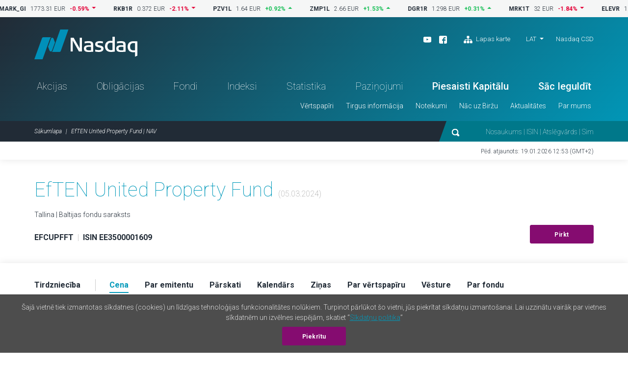

--- FILE ---
content_type: text/html; charset=UTF-8
request_url: https://nasdaqbaltic.com/statistics/lv/instrument/EE3500001609/price?date=2024-03-05
body_size: 8461
content:

<!DOCTYPE html>
<!--[if IE 8 ]><html class="no-js oldie ie8"> <![endif]-->
<!--[if IE 9 ]><html class="no-js oldie ie9"> <![endif]-->
<!--[if (gte IE 9)|!(IE)]><!--><html class="no-js" lang="lv"> <!--<![endif]-->
<head>
	<meta charset="utf-8" />
	<title>EfTEN United Property Fund | NAV &mdash; Nasdaq Baltija</title>
	<meta name="viewport" content="width=device-width, initial-scale=1, maximum-scale=1">
	<meta name="google-site-verification" content="TV6j5F64voeHAE_t_Ub3jmfD2PYnWE4Y3v8zSDO5XOg" />
	<meta name="twitter:image" content="https://nasdaqbaltic.com/static2/ico/mstile-150x150.png" />
	<meta property="og:image" content="https://nasdaqbaltic.com/static2/ico/og_image_social.png">

	<link rel="shortcut icon" href="/favicon.ico" />
	<link rel="apple-touch-icon" sizes="180x180" href="/static2/ico/apple-touch-icon.png">
	<link rel="icon" type="image/png" sizes="32x32" href="/static2/ico/favicon-32x32.png">
	<link rel="icon" type="image/png" sizes="16x16" href="/static2/ico/favicon-16x16.png">
	<link rel="manifest" href="/static2/ico/site.webmanifest">
	<link rel="mask-icon" href="/static2/ico/safari-pinned-tab.svg" color="#5bbad5">
	<meta name="msapplication-TileColor" content="#da532c">
	<meta name="msapplication-config" content="/static2/ico/browserconfig.xml">
	<meta name="theme-color" content="#ffffff">

	<link rel="stylesheet" href="/static2/js/bootstrap/css/bootstrap.min.201.css">
	
	  <link rel="stylesheet" href="/static2/js/flatpickr/dist/flatpickr.201.css">

	<link rel="stylesheet" href="/static2/main.201.css">

	<script src="/static2/js/modernizr.201.js"></script>
</head>
<body class="site-lv" >



<!-- ticker desktop -->
<div class="ticker-container">
</div>

<header class="header-container" id="header">

  <div class="container">
	<div class="row">
	  <div class="col-12">
		<div class="header-top">
		  <a href="/lv" class="logo">Nasdaq</a>
		  <div class="smaller-header">
			<!-- <div class="tradingclose">5h 03m 22s<span>until close</span></div> -->
			<div class="mobile-langs-dropdown dropdown show">
			  <a class="dropdown-toggle text-uppercase" href="#" role="button" id="mobile-langs" data-toggle="dropdown" aria-haspopup="true" aria-expanded="false">
			    LAT			  </a>
			  <div class="dropdown-menu" aria-labelledby="mobile-langs">
														<a href="/statistics/en/instrument/EE3500001609/price?date=2024-03-05" class="dropdown-item text-uppercase">ENG</a>
																			<a href="/statistics/et/instrument/EE3500001609/price?date=2024-03-05" class="dropdown-item text-uppercase">EST</a>
																												<a href="/statistics/lt/instrument/EE3500001609/price?date=2024-03-05" class="dropdown-item text-uppercase">LIT</a>
												  </div>
			</div>

			<a href="#" class="trigger-search"><img src="/static2/img/search.svg" alt="search"></a>
			<a href="#" class="trigger-menu"><img src="/static2/img/ico-menu.svg" alt="menu"></a>
		  </div>
		  <div class="header-top-right">
			<div class="header-top-right-three">
				<div class="header-social"><ul><li><a target="_blank" href="https://www.youtube.com/channel/UCONNkXzMBXciIlAIYVi3jYQ/videos"><img alt="youtube" src="/static2/img/ico-youtube-white.svg"></a></li><li><a target="_blank" href="https://www.facebook.com/NASDAQRiga/"><img alt="facebook" src="/static2/img/ico-fb-white.svg"></a></li>                    <li class="ml-3"><a href="#sitemap" onclick="App.UI.scrollIntoView($('footer .row:first'), 500, 60); return false;"                    ><img class="pr-1" alt="Lapas karte" src="/static2/img/ico-sitemap.svg">                    Lapas karte                </a>            </li>        </ul></div>
				<div class="lang-nav dropdown show">
					<ul>
					  <li>
						<a class="dropdown-toggle" href="/statistics/lv/instrument/EE3500001609/price?date=2024-03-05" 
							role="button" id="desktop-langs" data-toggle="dropdown" 
							title="Latviešu valoda"
							>LAT</a>
						<ul class="dropdown-menu" aria-labelledby="desktop-langs">
																					<li><a href="/statistics/en/instrument/EE3500001609/price?date=2024-03-05" 
									class="dropdown-item"
									title="English"
									>ENG</a></li>
																												<li><a href="/statistics/et/instrument/EE3500001609/price?date=2024-03-05" 
									class="dropdown-item"
									title="Eesti"
									>EST</a></li>
																																									<li><a href="/statistics/lt/instrument/EE3500001609/price?date=2024-03-05" 
									class="dropdown-item"
									title="Lietuviškai"
									>LIT</a></li>
																			</ul>
					  </li>
					</ul>
				</div>
				<a href="https://nasdaqcsd.com/latvia/lv/" target="_blank" class="ncsd-link">Nasdaq CSD</a>
			</div>
			<!-- <div class="trading-closes">Trading day closes in: 5h 03m 22s</div> -->
		  </div>
		</div>
		<ul class="header-nav"><li class="a-statistics-shares"><a href="/statistics/lv/shares">Akcijas</a></li><li class="a-statistics-bonds"><a href="/statistics/lv/bonds">Obligācijas</a></li><li class="a-statistics-funds"><a href="/statistics/lv/funds">Fondi</a></li><li class="a-statistics-charts"><a href="/statistics/lv/charts">Indeksi</a></li><li class="a-statistics-statistics"><a href="/statistics/lv/statistics">Statistika</a></li><li class="a-statistics-news"><a href="/statistics/lv/news">Paziņojumi</a></li><li class="medium"><a href="http://nasdaqbaltic.com/lv/nac-uz-birzu/piesaisti-kapitalu/">Piesaisti Kapitālu</a></li><li class="medium"><a href="http://nasdaqbaltic.com/lv/nac-uz-birzu/sac-ieguldit/">Sāc Ieguldīt</a></li></ul><ul class="header-smallnav"><li class=""><a href="javascript:void(0)"  class="elementOpener" data-close-selector=".submenu.active:not(#submenu-348)" data-toggle-selector="#submenu-348">Vērtspapīri</a></li><li class=""><a href="javascript:void(0)"  class="elementOpener" data-close-selector=".submenu.active:not(#submenu-367)" data-toggle-selector="#submenu-367">Tirgus informācija</a></li><li class=""><a href="javascript:void(0)"  class="elementOpener" data-close-selector=".submenu.active:not(#submenu-385)" data-toggle-selector="#submenu-385">Noteikumi</a></li><li class=""><a href="javascript:void(0)"  class="elementOpener" data-close-selector=".submenu.active:not(#submenu-388)" data-toggle-selector="#submenu-388">Nāc uz Biržu</a></li><li class=""><a href="javascript:void(0)"  class="elementOpener" data-close-selector=".submenu.active:not(#submenu-399)" data-toggle-selector="#submenu-399">Aktualitātes</a></li><li class=""><a href="javascript:void(0)"  class="elementOpener" data-close-selector=".submenu.active:not(#submenu-402)" data-toggle-selector="#submenu-402">Par mums</a></li></ul>	 </div>
	</div>
  </div>


  <div class="header-btm">
	<div class="container">
	  <div class="row">
		<div class="col-12">

			<div class="header-btm-inner">
			 <ol class="breadcrumb">
			  <li class="breadcrumb-item"><a href="/lv" title="Sākumlapa">Sākumlapa</a></li>
			  <li class="breadcrumb-item active">EfTEN United Property Fund | NAV</li>
			 </ol>
			 <div class="header-search">
			  <form action="/lv">
			   <input type="submit" class="submit-hidden" tabindex="-1">
			   <img src="/static2/img/search.svg" class="trigger-search-desktop"><input type="text" name="s" value="" placeholder="Nosaukums | ISIN | Atslēgvārds | Simbols">
			  </form>
			 </div>
			</div>

		</div>
	  </div>
	</div>
  </div>


<div class="submenu" id="submenu-348" data-open-method="slide"  data-close-method="slide"><div class="container"><div class="row"><div class="col-md-4"><h3>Akcijas</h3><ul><li><a href="/statistics/lv/shares">Akciju saraksts</a></li><li><a href="/statistics/lv/issuers">Emitenti</a></li><li><a href="/statistics/lv/dividends">Dividendes u.c. maksājumi</a></li></ul></div><div class="col-md-4"><h3>Obligācijas</h3><ul><li><a href="/statistics/lv/bonds">Obligāciju saraksts</a></li><li><a href="/statistics/lv/issuers?filter=1&#038;lists%5B%5D=BABT&#038;lists%5B%5D=BAFB">Emitenti</a></li></ul></div><div class="col-md-4"><h3>Ieguldījumu Fondi</h3><ul><li><a href="/statistics/lv/funds">Ieguldījumu fondu saraksts</a></li><li><a href="/statistics/lv/issuers?filter=1&#038;lists%5B%5D=BAFU">Emitenti</a></li><li><a href="/statistics/lv/fund_center">Fondu centrs</a></li></ul></div></div></div></div><div class="submenu" id="submenu-367" data-open-method="slide"  data-close-method="slide"><div class="container"><div class="row"><div class="col-md-3"><h3>Statistika</h3><ul><li><a href="/statistics/lv/statistics">Tirgus statistika</a></li><li><a href="/statistics/lv/bulletins">Ikmēneša statistika</a></li><li><a href="/statistics/lv/capitalization">Tirgus kapitalizācija</a></li><li><a href="/statistics/lv/trading_activity">Biedru tirdzniecības aktivitāte</a></li></ul></div><div class="col-md-3"><h3>Tirdzniecība</h3><ul><li><a href="http://nasdaqbaltic.com/lv/tirgus-informacija/viss-par-tirgiem/">Viss par tirgiem</a></li><li><a href="http://nasdaqbaltic.com/lv/tirgus-informacija/tirdzniecibas-laiki/">Tirdzniecības laiki</a></li><li><a href="http://nasdaqbaltic.com/lv/tirgus-informacija/kotesanas-solis-un-lote/">Kotēšanas solis un lote</a></li><li><a href="http://nasdaqbaltic.com/lv/tirgus-informacija/tirgus-uzturetaji/">Tirgus uzturētāji</a></li><li><a href="http://nasdaqbaltic.com/lv/tirgus-informacija/tirgus-datu-pakalpojumi/">Tirgus datu pakalpojumi</a></li><li><a href="/statistics/lv/calendar">Investoru kalendārs</a></li><li><a href="/statistics/lv/calendar?holidays=1">Tirdzniecības brīvdienas</a></li></ul></div><div class="col-md-3"><h3>Indeksi</h3><ul><li><a href="/statistics/lv/charts">Indeksi</a></li><li><a href="http://nasdaqbaltic.com/lv/tirgus-informacija/par-indeksiem/">Par indeksiem</a></li></ul></div><div class="col-md-3"><h3>Izsoles</h3><ul><li><a href="/statistics/lv/auctions_rig">Izsoles Latvijā</a></li><li><a href="/statistics/lv/auctions_vln/govdebt">Izsoles Lietuvā</a></li></ul></div></div></div></div><div class="submenu" id="submenu-385" data-open-method="slide"  data-close-method="slide"><div class="container"><div class="row"><div class="col-md-6"><h3>Biržas noteikumi</h3><ul><li><a href="http://nasdaqbaltic.com/lv/noteikumi/nasdaq-riga-noteikumi/">Nasdaq Riga</a></li><li><a href="/market-regulation/nasdaq-tallinn-rules/">Nasdaq Tallinn</a></li><li><a href="/market-regulation/nasdaq-vilnius-rules/">Nasdaq Vilnius</a></li><li><a href="http://nasdaqbaltic.com/lv/noteikumi/gdpr/">GDPR</a></li></ul></div><div class="col-md-6"><h3>Uzraudzība</h3><ul><li><a href="http://nasdaqbaltic.com/lv/noteikumi/uzraudziba/">Tirgus uzraudzība</a></li></ul></div></div></div></div><div class="submenu" id="submenu-388" data-open-method="slide"  data-close-method="slide"><div class="container"><div class="row"><div class="col-md-3"><h3>Uzņēmumiem</h3><ul><li><a href="http://nasdaqbaltic.com/lv/nac-uz-birzu/piesaisti-kapitalu/">Piesaisti kapitālu</a></li></ul></div><div class="col-md-3"><h3>Investoriem</h3><ul><li><a href="http://nasdaqbaltic.com/lv/nac-uz-birzu/sac-ieguldit/">Sāc Ieguldīt</a></li></ul></div><div class="col-md-3"><h3>Biržas biedriem</h3><ul><li><a href="http://nasdaqbaltic.com/lv/nac-uz-birzu/klusti-par-birzas-biedru/">Kļūsti par Biržas biedru</a></li><li><a href="/statistics/lv/members">Biržas biedru saraksts</a></li></ul></div><div class="col-md-3"><h3>First North konsultantiem</h3><ul><li><a href="http://nasdaqbaltic.com/lv/nac-uz-birzu/klusti-par-first-north-sertificeto-konsultantu/">Kļūsti par konsultantu</a></li><li><a href="http://nasdaqbaltic.com/lv/nac-uz-birzu/sertificeto-konsultantu-saraksts/">Konsultantu saraksts</a></li></ul></div></div></div></div><div class="submenu" id="submenu-399" data-open-method="slide"  data-close-method="slide"><div class="container"><div class="row"><div class="col-md-4"><h3>Nasdaq ziņas</h3><ul><li><a href="http://nasdaqbaltic.com/lv/mediju-telpa/">Mediju telpa</a></li></ul></div><div class="col-md-4"><h3>Emitentu ziņas</h3><ul><li><a href="/statistics/lv/news">Tirgus paziņojumi</a></li></ul></div><div class="col-md-4"><h3>Kalendārs</h3><ul><li><a href="/statistics/lv/calendar">Investoru kalendārs</a></li></ul></div></div></div></div><div class="submenu" id="submenu-402" data-open-method="slide"  data-close-method="slide"><div class="container"><div class="row"><div class="col-md-6"><h3>Nasdaq Baltijas tirgus</h3><ul><li><a href="http://nasdaqbaltic.com/lv/par-mums/par-nasdaq-baltic/">Nasdaq Baltija</a></li><li><a href="http://nasdaqbaltic.com/lv/par-mums/kontakti/">Kontakti</a></li></ul></div><div class="col-md-6"><h3>Biroji</h3><ul><li><a href="http://nasdaqbaltic.com/lv/par-mums/nasdaq-riga/">Nasdaq Riga</a></li><li><a href="http://nasdaqbaltic.com/lv/par-mums/nasdaq-tallinn/">Nasdaq Tallinn</a></li><li><a href="http://nasdaqbaltic.com/lv/par-mums/nasdaq-vilnius/">Nasdaq Vilnius</a></li></ul></div></div></div></div>

</header> <!-- #header -->  

<section class="lastupdate">
  <div class="container">
 	<div class="row">
      <div class="col-12">
      	        <p>Pēd. atjaunots: 19.01.2026 12:53 (GMT+2)</p>
      </div>
    </div>
  </div>
</section> <!-- #lastupdate -->


<section class="block padding0 sharelist-top">
  <div class="container">

	<div class="row">
	  <div class="col-12">
		<div class="sharelist-top-left padding40">
		  <div class="sharelist-top-left-heading textonly">
			<h1 class="big-title">EfTEN United Property Fund									<span class="text16 text-muted text-thin">(05.03.2024)</span>
											</h1>
				<p>
											Tallina | Baltijas fondu saraksts									</p>
		  </div>
		  <div class="sharelist-top-company">
			<div class="sharelist-top-company-left mobile-alt">
								<p class="text16">
					<strong>EFCUPFFT</strong> 
					<span class="text-muted text-thin">&nbsp;|&nbsp;</span> 
					<strong>ISIN EE3500001609</strong>
				</p>

									<p class="infobadge d-flex align-items-center gap-1rem">
										</p>

												</div>
			<div class="sharelist-top-company-right">
													<a href="/lv/nac-uz-birzu/sac-ieguldit/" class="btn btn-primary">Pirkt</a>
							</div>
		  </div>
		</div>
	  </div>
	</div>

  </div> <!-- #container -->
</section> <!-- #block -->

<section class="sharelist-tabmenu">
  <div class="container">
		<div class="row">
	  <div class="col-12">
		<ul>
							<li><a 
						href="/statistics/lv/instrument/EE3500001609/trading?date=2024-03-05"
						old-href="#trading" 
										><strong>Tirdzniecība</strong></a></li>
							<li><a 
						href="/statistics/lv/instrument/EE3500001609/price?date=2024-03-05"
						old-href="#price" 
											class="active"
										><strong>Cena</strong></a></li>
							<li><a 
						href="/statistics/lv/instrument/EE3500001609/company?date=2024-03-05"
						old-href="#company" 
										><strong>Par emitentu</strong></a></li>
							<li><a 
						href="/statistics/lv/instrument/EE3500001609/reports?date=2024-03-05"
						old-href="#reports" 
										><strong>Pārskati</strong></a></li>
							<li><a 
						href="/statistics/lv/instrument/EE3500001609/calendar?date=2024-03-05"
						old-href="#calendar" 
										><strong>Kalendārs</strong></a></li>
							<li><a 
						href="/statistics/lv/instrument/EE3500001609/news?date=2024-03-05"
						old-href="#news" 
										><strong>Ziņas</strong></a></li>
							<li><a 
						href="/statistics/lv/instrument/EE3500001609/security?date=2024-03-05"
						old-href="#security" 
										><strong>Par vērtspapīru</strong></a></li>
							<li><a 
						href="/statistics/lv/instrument/EE3500001609/historical?date=2024-03-05"
						old-href="#historical" 
										><strong>Vēsture</strong></a></li>
							<li><a 
						href="/statistics/lv/instrument/EE3500001609/fund?date=2024-03-05"
						old-href="#fund" 
										><strong>Par fondu</strong></a></li>
					</ul>
	  </div>
	</div>
  </div>
</section> <!-- #sharelist-tabmenu -->


<!-- Basic  -->
<section class="block bg-lightest-blue color-mobile-off padding0">
       <div class="container">

           <div class="row">
        <div class="col-12">
          <div class="trading-info">
            <div class="tradinginfo-left">
              <div class="tradinginfo-date">
                <div class="tradinginfo-date-leftpicker">
                  Informācija uz:
                  <!-- <a href="#" class="tradingdate-picker"><img src="/static2/img/ico-calendar.svg"> Select period</a> -->
                </div>
                <div class="tradinginfo-date-info">
                  <span class="hide-mobile">Informācija uz:<br></span>
                  <span class="bigdate">2026. gada 19. janv.</span>
                  <span class="smalltime bold text12">12:53 (GMT +2)</span>
                </div>
              </div>
              <div class="tradinginfo-numbers">
                <ul class="text20 bold">
                  <li>NAV<span>10,62 EUR</span></li>
                  <li><span>0,28%</span></li>
                </ul>                
                <div class="smaller-nrs only-one">
                  <ul>
                      <li>Datums<span>29.02.2024</span></li>
                      <li>Tīrie aktīvi<span>26 370 021 €</span></li>
                      <li>Tirgus<span>EE</span></li>
                  </ul>
                </div>
                
                                <div class="smaller-nrs only-one">
                  <ul>
                      <li class="text20 bold">Igaunijas tirgus</li>
                      <li>Pieprasījums<span>- €</span></li>
                      <li>Piedāvājums<span>- €</span></li>
                  </ul>
                </div>					
                
              </div>
            </div>
            <div class="tradinginfo-right">


                <h2 class="block-title">NAV (tīro aktīvu) grafiks</h2>
                <div class="table-reposive">
                    <div class="choose-period choose-period-graph mb-4">
                        <div class="btn-group" role="group">
                                                            <button type="button" class="btn btn-secondary btn-chart-period_js " 
                                onclick="InstrumentTradingChart.setPeriod(event, this, '2024-02-22', '2024-02-29')"
                                >1 nedēļa</button>
                                                            <button type="button" class="btn btn-secondary btn-chart-period_js " 
                                onclick="InstrumentTradingChart.setPeriod(event, this, '2024-01-29', '2024-02-29')"
                                >1 mēnesis</button>
                                                            <button type="button" class="btn btn-secondary btn-chart-period_js active" 
                                onclick="InstrumentTradingChart.setPeriod(event, this, '2023-08-29', '2024-02-29')"
                                >6 mēn.</button>
                                                            <button type="button" class="btn btn-secondary btn-chart-period_js " 
                                onclick="InstrumentTradingChart.setPeriod(event, this, '2023-03-01', '2024-02-29')"
                                >1 gads</button>
                                                            <button type="button" class="btn btn-secondary btn-chart-period_js " 
                                onclick="InstrumentTradingChart.setPeriod(event, this, '2021-03-01', '2024-02-29')"
                                >3 gadi</button>
                                                            <button type="button" class="btn btn-secondary btn-chart-period_js " 
                                onclick="InstrumentTradingChart.setPeriod(event, this, '2019-03-01', '2024-02-29')"
                                >5 gadi</button>
                                                        <button type="button" class="btn btn-secondary" onclick="InstrumentTradingChart.togglePeriod(event, this)">
                                <img src="/static2/img/ico-calendar.svg" class="img-inactive">
                                <img src="/static2/img/ico-calendar-white.svg" class="img-active">
                            </button>
                        </div>
                     </div>
                </div>
                <div class="d-none chart-period_js">
                    <div class="form-inline">
                        <div class="form-group col-6 mb-2">
                            <label class="mr-3">No</label>
                            <input type="text" name="start" class="form-control date-start"
                            value="2023-08-29"
                            >
                        </div>
                        <div class="form-group col-6 mb-2">
                            <label class="mr-3">Līdz</label>
                            <input type="text" name="end" class="form-control date-end"
                            value="2024-02-29"
                            >
                        </div>
                    </div>
                </div>

                <div class="trading-graph">
                    <div id="trading-chart" style="height: 500px"></div>
                    <div class="trading-chart-loading">
                        <div class="loader"></div>
                    </div>
                </div>

                <p class="text-right text-center-mob pt-2">
                    <a href="#chart_price_download" class="download-link-inline download_chart_js d-none">XLSX</a>
                </p>



            </div>
          </div>
        </div>
      </div>

  </div>
</section> <!-- #sharelist-tabmenu -->


<section class="block">
       <div class="container">

           <div class="row">
        <div class="col-12">
          <h2 class="block-title">Ienesīgums</h2>
          <div class="mylisttable historical tablepadding0 table-responsive-md">
               <table class="table">
              <thead>
                <tr>
                    <th scope="col"></th>

                    <th class="text-right" scope="col">1 M</th>
                    <th class="text-right" scope="col">3 M</th>
                    <th class="text-right" scope="col">6 M</th>
                    <th class="text-right" scope="col">12 M</th>
                    <th class="text-right" scope="col">24 M</th>
                    <th class="text-right" scope="col">3 G</th>
                    <th class="text-right" scope="col">5 G</th>
                </tr>
              </thead>
              <tbody>
                <tr>
                      <td class="bold">29.02.2024</td>
                    <td class="text-right" scope="col">-</td>
                    <td class="text-right" scope="col">-</td>
                    <td class="text-right" scope="col">-</td>
                    <td class="text-right" scope="col">-2,3</td>
                    <td class="text-right" scope="col">-</td>
                    <td class="text-right" scope="col">-</td>
                    <td class="text-right" scope="col">-</td>
                </tr>
              </tbody>
            </table>
         </div>


        </div>
           </div>

  </div> <!-- #container -->
</section>





<footer>
    <div class="container">    <div class="row">      <div class="col-12">        <div class="footer-content"><div class="footer-block">            <h3>Vērtspapīri</h3><h3>Akcijas</h3><ul><li><a href="/statistics/lv/shares">Akciju saraksts</a></li><li><a href="/statistics/lv/issuers">Emitenti</a></li><li><a href="/statistics/lv/dividends">Dividendes u.c. maksājumi</a></li></ul><h3>Obligācijas</h3><ul><li><a href="/statistics/lv/bonds">Obligāciju saraksts</a></li><li><a href="/statistics/lv/issuers?filter=1&#038;lists%5B%5D=BABT&#038;lists%5B%5D=BAFB">Emitenti</a></li></ul><h3>Ieguldījumu Fondi</h3><ul><li><a href="/statistics/lv/funds">Ieguldījumu fondu saraksts</a></li><li><a href="/statistics/lv/issuers?filter=1&#038;lists%5B%5D=BAFU">Emitenti</a></li><li><a href="/statistics/lv/fund_center">Fondu centrs</a></li></ul></div><div class="footer-block">            <h3>Tirgus informācija</h3><h3>Statistika</h3><ul><li><a href="/statistics/lv/statistics">Tirgus statistika</a></li><li><a href="/statistics/lv/bulletins">Ikmēneša statistika</a></li><li><a href="/statistics/lv/capitalization">Tirgus kapitalizācija</a></li><li><a href="/statistics/lv/trading_activity">Biedru tirdzniecības aktivitāte</a></li></ul><h3>Tirdzniecība</h3><ul><li><a href="http://nasdaqbaltic.com/lv/tirgus-informacija/viss-par-tirgiem/">Viss par tirgiem</a></li><li><a href="http://nasdaqbaltic.com/lv/tirgus-informacija/tirdzniecibas-laiki/">Tirdzniecības laiki</a></li><li><a href="http://nasdaqbaltic.com/lv/tirgus-informacija/kotesanas-solis-un-lote/">Kotēšanas solis un lote</a></li><li><a href="http://nasdaqbaltic.com/lv/tirgus-informacija/tirgus-uzturetaji/">Tirgus uzturētāji</a></li><li><a href="http://nasdaqbaltic.com/lv/tirgus-informacija/tirgus-datu-pakalpojumi/">Tirgus datu pakalpojumi</a></li><li><a href="/statistics/lv/calendar">Investoru kalendārs</a></li><li><a href="/statistics/lv/calendar?holidays=1">Tirdzniecības brīvdienas</a></li></ul><h3>Indeksi</h3><ul><li><a href="/statistics/lv/charts">Indeksi</a></li><li><a href="http://nasdaqbaltic.com/lv/tirgus-informacija/par-indeksiem/">Par indeksiem</a></li></ul><h3>Izsoles</h3><ul><li><a href="/statistics/lv/auctions_rig">Izsoles Latvijā</a></li><li><a href="/statistics/lv/auctions_vln/govdebt">Izsoles Lietuvā</a></li></ul></div><div class="footer-block">            <h3>Noteikumi</h3><h3>Biržas noteikumi</h3><ul><li><a href="http://nasdaqbaltic.com/lv/noteikumi/nasdaq-riga-noteikumi/">Nasdaq Riga</a></li><li><a href="/market-regulation/nasdaq-tallinn-rules/">Nasdaq Tallinn</a></li><li><a href="/market-regulation/nasdaq-vilnius-rules/">Nasdaq Vilnius</a></li><li><a href="http://nasdaqbaltic.com/lv/noteikumi/gdpr/">GDPR</a></li></ul><h3>Uzraudzība</h3><ul><li><a href="http://nasdaqbaltic.com/lv/noteikumi/uzraudziba/">Tirgus uzraudzība</a></li></ul></div><div class="footer-block">            <h3>Nāc uz Biržu</h3><h3>Uzņēmumiem</h3><ul><li><a href="http://nasdaqbaltic.com/lv/nac-uz-birzu/piesaisti-kapitalu/">Piesaisti kapitālu</a></li></ul><h3>Investoriem</h3><ul><li><a href="http://nasdaqbaltic.com/lv/nac-uz-birzu/sac-ieguldit/">Sāc Ieguldīt</a></li></ul><h3>Biržas biedriem</h3><ul><li><a href="http://nasdaqbaltic.com/lv/nac-uz-birzu/klusti-par-birzas-biedru/">Kļūsti par Biržas biedru</a></li><li><a href="/statistics/lv/members">Biržas biedru saraksts</a></li></ul><h3>First North konsultantiem</h3><ul><li><a href="http://nasdaqbaltic.com/lv/nac-uz-birzu/klusti-par-first-north-sertificeto-konsultantu/">Kļūsti par konsultantu</a></li><li><a href="http://nasdaqbaltic.com/lv/nac-uz-birzu/sertificeto-konsultantu-saraksts/">Konsultantu saraksts</a></li></ul></div><div class="footer-block">            <h3>Aktualitātes</h3><h3>Nasdaq ziņas</h3><ul><li><a href="http://nasdaqbaltic.com/lv/mediju-telpa/">Mediju telpa</a></li></ul><h3>Emitentu ziņas</h3><ul><li><a href="/statistics/lv/news">Tirgus paziņojumi</a></li></ul><h3>Kalendārs</h3><ul><li><a href="/statistics/lv/calendar">Investoru kalendārs</a></li></ul>            <h3>Par mums</h3><h3>Nasdaq Baltijas tirgus</h3><ul><li><a href="http://nasdaqbaltic.com/lv/par-mums/par-nasdaq-baltic/">Nasdaq Baltija</a></li><li><a href="http://nasdaqbaltic.com/lv/par-mums/kontakti/">Kontakti</a></li></ul><h3>Biroji</h3><ul><li><a href="http://nasdaqbaltic.com/lv/par-mums/nasdaq-riga/">Nasdaq Riga</a></li><li><a href="http://nasdaqbaltic.com/lv/par-mums/nasdaq-tallinn/">Nasdaq Tallinn</a></li><li><a href="http://nasdaqbaltic.com/lv/par-mums/nasdaq-vilnius/">Nasdaq Vilnius</a></li></ul></div>        </div>      </div>    </div>  </div>	
  <div class="footer-btm">
    <div class="container">
      <div class="row">
        <div class="col-12">
          <ul><li><a href="http://nasdaqbaltic.com/lv/disclaimer-lv/">Disclaimer</a></li><li><a href="https://business.nasdaq.com/privacy-statement/">Privacy Policy</a></li></ul>        </div>
      </div>
    </div>
  </div>
</footer>

<div class="mobile-menu d-block d-sm-none">
	  <ul class="mobile-nav-main"><li class="a-statistics-shares"><a href="/statistics/lv/shares">Akcijas</a></li><li class="a-statistics-bonds"><a href="/statistics/lv/bonds">Obligācijas</a></li><li class="a-statistics-funds"><a href="/statistics/lv/funds">Fondi</a></li><li class="a-statistics-charts"><a href="/statistics/lv/charts">Indeksi</a></li><li class="a-statistics-statistics"><a href="/statistics/lv/statistics">Statistika</a></li><li class="a-statistics-news"><a href="/statistics/lv/news">Paziņojumi</a></li><li class="medium"><a href="http://nasdaqbaltic.com/lv/nac-uz-birzu/piesaisti-kapitalu/">Piesaisti Kapitālu</a></li><li class="medium"><a href="http://nasdaqbaltic.com/lv/nac-uz-birzu/sac-ieguldit/">Sāc Ieguldīt</a></li></ul><div class="mobile-nav"><h4>Vērtspapīri</h4><div><h5>Akcijas</h5><ul><li><a href="/statistics/lv/shares">Akciju saraksts</a></li><li><a href="/statistics/lv/issuers">Emitenti</a></li><li><a href="/statistics/lv/dividends">Dividendes u.c. maksājumi</a></li></ul><h5>Obligācijas</h5><ul><li><a href="/statistics/lv/bonds">Obligāciju saraksts</a></li><li><a href="/statistics/lv/issuers?filter=1&#038;lists%5B%5D=BABT&#038;lists%5B%5D=BAFB">Emitenti</a></li></ul><h5>Ieguldījumu Fondi</h5><ul><li><a href="/statistics/lv/funds">Ieguldījumu fondu saraksts</a></li><li><a href="/statistics/lv/issuers?filter=1&#038;lists%5B%5D=BAFU">Emitenti</a></li><li><a href="/statistics/lv/fund_center">Fondu centrs</a></li></ul></div><h4>Tirgus informācija</h4><div><h5>Statistika</h5><ul><li><a href="/statistics/lv/statistics">Tirgus statistika</a></li><li><a href="/statistics/lv/bulletins">Ikmēneša statistika</a></li><li><a href="/statistics/lv/capitalization">Tirgus kapitalizācija</a></li><li><a href="/statistics/lv/trading_activity">Biedru tirdzniecības aktivitāte</a></li></ul><h5>Tirdzniecība</h5><ul><li><a href="http://nasdaqbaltic.com/lv/tirgus-informacija/viss-par-tirgiem/">Viss par tirgiem</a></li><li><a href="http://nasdaqbaltic.com/lv/tirgus-informacija/tirdzniecibas-laiki/">Tirdzniecības laiki</a></li><li><a href="http://nasdaqbaltic.com/lv/tirgus-informacija/kotesanas-solis-un-lote/">Kotēšanas solis un lote</a></li><li><a href="http://nasdaqbaltic.com/lv/tirgus-informacija/tirgus-uzturetaji/">Tirgus uzturētāji</a></li><li><a href="http://nasdaqbaltic.com/lv/tirgus-informacija/tirgus-datu-pakalpojumi/">Tirgus datu pakalpojumi</a></li><li><a href="/statistics/lv/calendar">Investoru kalendārs</a></li><li><a href="/statistics/lv/calendar?holidays=1">Tirdzniecības brīvdienas</a></li></ul><h5>Indeksi</h5><ul><li><a href="/statistics/lv/charts">Indeksi</a></li><li><a href="http://nasdaqbaltic.com/lv/tirgus-informacija/par-indeksiem/">Par indeksiem</a></li></ul><h5>Izsoles</h5><ul><li><a href="/statistics/lv/auctions_rig">Izsoles Latvijā</a></li><li><a href="/statistics/lv/auctions_vln/govdebt">Izsoles Lietuvā</a></li></ul></div><h4>Noteikumi</h4><div><h5>Biržas noteikumi</h5><ul><li><a href="http://nasdaqbaltic.com/lv/noteikumi/nasdaq-riga-noteikumi/">Nasdaq Riga</a></li><li><a href="/market-regulation/nasdaq-tallinn-rules/">Nasdaq Tallinn</a></li><li><a href="/market-regulation/nasdaq-vilnius-rules/">Nasdaq Vilnius</a></li><li><a href="http://nasdaqbaltic.com/lv/noteikumi/gdpr/">GDPR</a></li></ul><h5>Uzraudzība</h5><ul><li><a href="http://nasdaqbaltic.com/lv/noteikumi/uzraudziba/">Tirgus uzraudzība</a></li></ul></div><h4>Nāc uz Biržu</h4><div><h5>Uzņēmumiem</h5><ul><li><a href="http://nasdaqbaltic.com/lv/nac-uz-birzu/piesaisti-kapitalu/">Piesaisti kapitālu</a></li></ul><h5>Investoriem</h5><ul><li><a href="http://nasdaqbaltic.com/lv/nac-uz-birzu/sac-ieguldit/">Sāc Ieguldīt</a></li></ul><h5>Biržas biedriem</h5><ul><li><a href="http://nasdaqbaltic.com/lv/nac-uz-birzu/klusti-par-birzas-biedru/">Kļūsti par Biržas biedru</a></li><li><a href="/statistics/lv/members">Biržas biedru saraksts</a></li></ul><h5>First North konsultantiem</h5><ul><li><a href="http://nasdaqbaltic.com/lv/nac-uz-birzu/klusti-par-first-north-sertificeto-konsultantu/">Kļūsti par konsultantu</a></li><li><a href="http://nasdaqbaltic.com/lv/nac-uz-birzu/sertificeto-konsultantu-saraksts/">Konsultantu saraksts</a></li></ul></div><h4>Aktualitātes</h4><div><h5>Nasdaq ziņas</h5><ul><li><a href="http://nasdaqbaltic.com/lv/mediju-telpa/">Mediju telpa</a></li></ul><h5>Emitentu ziņas</h5><ul><li><a href="/statistics/lv/news">Tirgus paziņojumi</a></li></ul><h5>Kalendārs</h5><ul><li><a href="/statistics/lv/calendar">Investoru kalendārs</a></li></ul></div><h4>Par mums</h4><div><h5>Nasdaq Baltijas tirgus</h5><ul><li><a href="http://nasdaqbaltic.com/lv/par-mums/par-nasdaq-baltic/">Nasdaq Baltija</a></li><li><a href="http://nasdaqbaltic.com/lv/par-mums/kontakti/">Kontakti</a></li></ul><h5>Biroji</h5><ul><li><a href="http://nasdaqbaltic.com/lv/par-mums/nasdaq-riga/">Nasdaq Riga</a></li><li><a href="http://nasdaqbaltic.com/lv/par-mums/nasdaq-tallinn/">Nasdaq Tallinn</a></li><li><a href="http://nasdaqbaltic.com/lv/par-mums/nasdaq-vilnius/">Nasdaq Vilnius</a></li></ul></div>  </div>	
</div>

<div class="mobile-search">
  <div class="mobile-search-content">
  	<form action="/lv" method="get">
    <input type="text" name="s" value="" placeholder="Nosaukums | ISIN | Atslēgvārds | Simbols">
    <button type="button"><img src="/static2/img/ico-search-mobile.svg" alt="search"></button>
    </form>
  </div>
</div>

<script src="/static2/js/jquery-3.7.0.min.201.js"></script>
<script src="/static2/js/bootstrap/js/bootstrap.bundle.min.201.js"></script>
<script src="/static2/js/jquery.marquee.min.201.js"></script>
<script src="/static2/js/js.cookie.201.js"></script>
<script src="/static2/js/nasdaq_app.201.js"></script>
<script>
App.lang = 'lv';
App.News.url = "https:\/\/api.news.eu.nasdaq.com\/news\/";
App.UTC_EET_OFFSET_SEC = 7200;

App.init();
$(function(){
	App.initReady();
});
</script>

    <script src="/static2/js/template7/template7.min.201.js"></script>
    <script src="/static2/js/flatpickr/dist/flatpickr.201.js"></script>
            <script src="/static2/js/flatpickr/dist/l10n/lv.201.js"></script>
        <script>
            flatpickr.localize(flatpickr.l10ns.lv);
        </script>
        <script>
        var InstrumentPrice = {
          };
    </script>


    <script src="/static2/js/Highstock/highstock.201.js"></script>
    <script>

        var InstrumentTradingChart = {
            
            ticker: null,
            historical: 0,
            flat_start: null,
            flat_end: null,

            chart: null,

            init: function(conf){
                var opts = $.extend({
                    ticker: null,
                    historical: 0
                }, conf);

                this.ticker = opts.ticker;
                this.historical = opts.historical;

                this.flat_start = $(".date-start").flatpickr({
                    dateFormat: "Y-m-d",
                    altFormat: "d M Y",
                    defaultDate: $(".date-start").val(),
                    altInput: true,
                    onChange: function(){
                        $('.btn-chart-period_js').removeClass('active');
                        InstrumentTradingChart.loadChartPeriod();
                    }
                })
                this.flat_end = $(".date-end").flatpickr({
                    dateFormat: "Y-m-d",
                    altFormat: "d M Y",
                    defaultDate: $(".date-end").val(),
                    altInput: true,
                    onChange: function(){
                        $('.btn-chart-period_js').removeClass('active');
                        InstrumentTradingChart.loadChartPeriod();
                    }
                })
                this.initChart();
                this.loadChartPeriod();
            },
            togglePeriod: function(e, el){
                $('.chart-period_js').toggleClass('d-none');
                $(el).toggleClass('active');
            },
            setPeriod: function(e, el, start, end){
                $('.btn-chart-period_js').removeClass('active');
                $(el).addClass('active');
                InstrumentTradingChart.flat_start.setDate(start);
                InstrumentTradingChart.flat_end.setDate(end);
                InstrumentTradingChart.loadChartPeriod();
            },
            toggleLoader: function(enable){
                enable = !!enable;
                $('.trading-chart-loading').toggleClass('d-none', !enable);
            },

            loadChartPeriod: function(){

                var start = InstrumentTradingChart.flat_start.input.value;
                var end = InstrumentTradingChart.flat_end.input.value;
                InstrumentTradingChart.toggleLoader(1);

                var url = '/statistics/lv/instrument/EE3500001609/price/chart_nav_json';
                $.ajax({
                    url: url,
                    cache: false,
                    data: {
                        start: start,
                        end: end,
                        historical: InstrumentTradingChart.historical
                    }
                }).then(function(res){

                    var chartObject = InstrumentTradingChart.chart.chartObject;
                    var chart_data = res.data;
                    var price = [],
                        volume = [],
                        dataLength = chart_data.data.length,
                        i = 0
                    ;

                    for (i; i < dataLength; i += 1) {
                        price.push([
                            chart_data.data[i][0],
                            chart_data.data[i][1]
                        ]);

                        volume.push([
                            chart_data.data[i][0],
                            chart_data.data[i][2]
                        ]);
                    }

                    var min = new Date(chart_data.start + 'T09:30:00').getTime();
                    var max = new Date(chart_data.end + 'T16:30:00').getTime();

                    var change = change_prc = 0,
                        last_price = null,
                        first_price = null
                    ;
                    if(dataLength){
                        first_price = (chart_data.prev_last_price ? chart_data.prev_last_price : price[0][1]);
                        last_price = price[dataLength-1][1]
                        change = last_price - first_price;
                        change_prc = App.utils.calc_change_prc(first_price, last_price);
                    }

                    chartObject.setTitle(null, {
                        text: chart_data.start_local
                            + (chart_data.chart_type != 'intraday' ? ' - ' + chart_data.end_local : '')
                            + (last_price ?
                                (
                                 '\u00A0\u00A0\u00A0<span style="font-weight: bold; font-size: 13px;">' + App.utils.number_format(last_price, chart_data.decimals) + ' € </span>\u00A0\u00A0\u00A0'
                                + '<span style="font-weight: bold; ' + (change > 0 ? 'color: #19BF58' : (change < 0 ? 'color: #E30037' : '')) + '">'
                                + App.utils.number_format(change, chart_data.decimals, true)
                                + ' (' + App.utils.number_format(change_prc, 2, true) + '%) '
                                +'</span>'
                                )
                                : '')
                            });


                    chartObject.get('series-price').setData(price, false);
                    // chartObject.get('series-price-scatter').setData(price, false);
                    chartObject.get('series-volume').setData(volume, false); //redraw
                    chartObject.xAxis[0].update({
                        min: min,
                        max: max
                    });

                    chartObject.get('series-price').update({
                        tooltip: {
                            valueDecimals: chart_data.decimals,
                        }
                    });
                    // chartObject.update({
                    //  tooltip: {
                    //      formatter: function (tooltip) {
                    //          var tt = tooltip.defaultFormatter.call(this, tooltip);
                    //          if( first_price ){
                    //              var chg = App.utils.calc_change_prc(first_price, this.points[0].y);
                    //              tt.push(
                    //                  '% ' + App.TLS('Change') + ':'
                    //                  + '\u00A0'
                 //                     + '<span style="font-weight: bold;">'
                    //                  + App.utils.number_format(chg, 2, true)
                 //                     + '%</span>'
                    //              )
                    //          }
                    //          return tt;
                    //      }
                    //  }
                    // })


                    chartObject.yAxis[0].removePlotLine('plotline-prev-last-price');
                    // var prc = chartObject.get('series-prev-last-price');
                    // if(prc){
                    //  prc.remove()
                    // }

                    if(chart_data.chart_type == 'intraday' && chart_data.prev_last_price){

                        //make sure last price line is always visible
                        if(dataLength){
                            chartObject.yAxis[0].update({
                                // min: price_min ? Math.min(price_min, chart_data.prev_last_price) : chart_data.prev_last_price,
                                // max: price_max ? Math.max(price_max, chart_data.prev_last_price) : chart_data.prev_last_price
                                softMin: chart_data.prev_last_price,
                                softMax: chart_data.prev_last_price
                            });
                        }else{
                            chartObject.yAxis[0].update({
                                min: chart_data.prev_last_price,
                                max: chart_data.prev_last_price
                            });                         
                        }

                        chartObject.yAxis[0].addPlotLine({
                            id: 'plotline-prev-last-price',
                            value: chart_data.prev_last_price,
                            color: '#777', //1B529A
                            dashStyle: 'shortdash',
                            width: 2
                        });
                        // var prev_last_price_data = [min, max].map(function(ts){
      //                           return [
      //                               ts,
      //                               chart_data.prev_last_price
      //                           ]
                        // });
                        // chartObject.addSeries({
                        //  id: 'series-prev-last-price',
                        //  yAxis: 0,
                        //  type: 'scatter',
               //              name: "Iepriek\u0161\u0113j\u0101s sesijas p\u0113d\u0113j\u0101 cena",
               //              // name: 'Previous last price – ' + App.utils.number_format(chart_data.prev_last_price, chart_data.decimals),
                        //  data: [
                        //      [min, chart_data.prev_last_price]
                        //  ],
                        //  tooltip: {
                  //            valueDecimals: 4,
                        //  }
               //          });
                    }

                    // chartObject.redraw();

                    InstrumentTradingChart.toggleLoader(0);
                    $('.download_chart_js')
                        .toggleClass('d-none', chart_data.download_url ? false : true)
                        .attr('href', chart_data.download_url)

                }.bind(this));

            },

            initChart: function(){

                var chart = new App.charts.StockChart();
                chart.setOptions({
                    chart: {
                        renderTo: 'trading-chart'
                        ,animation: false
                        ,zoomType: 'x'
                    },
                    title: {
                        text: InstrumentTradingChart.ticker
                    },
                    subtitle: {
                        y: 33
                    },
                    legend: {
                        enabled : true
                    },

                    tooltip: {
                        split: false,
                        shared: true
                    },
                    xAxis: {
                        type: 'datetime',
                        ordinal: false,
                        gridLineWidth: 0
                    },
                    yAxis: [{
                        labels: {
                            align: 'left'
                        },
                        height: '80%',
                        resize: {
                            enabled: false
                        },
                        gridLineColor: 'rgba(202,208,219,0.5)'
                    }, {
                        type: 'linear',
                        // type: 'logarithmic',
                        title: {
                            text: 'Skaits'
                        },                      
                        labels: {
                            align: 'left'
                        },
                        top: '80%',
                        height: '20%',
                        offset: 0
                    }],
                    rangeSelector: {
                        enabled: false
                    },
                    navigator: {
                        enabled: false
                    },
                    scrollbar: {
                        enabled: false
                    },
                    // plotOptions: {
                    //     area: {
                    //         marker: {
                    //          enabled: true,
                    //             radius: 5,

                    //         }
                    //     }
                    // },
                    series: [
                        {
                            yAxis: 0,
                            type: 'area',
                            data: [],
                            id: 'series-price',
                            name: 'NAV',
                            tooltip: {
                                valueDecimals: 4
                            }
                        },
                        // {
                        //  yAxis: 0,
                        //  type: 'scatter',
                        //  data: [],
                        //  id: 'series-price-scatter',
                        //  name: 'SC',
                  //           tooltip: {
                  //            valueDecimals: 4
                  //           }
                        // },
                        {
                            type: 'column',
                            data: [],
                            id: 'series-volume',
                            name: 'Skaits',
                            yAxis: 1,
                            tooltip: {
                                valueDecimals: 0
                            }
                        }
                    ]
                });
                chart.render();

                InstrumentTradingChart.chart = chart;
            }
        };

        if($('#trading-chart').length){
            InstrumentTradingChart.init({
                ticker: "EFCUPFFT"            });
        }

        
    </script>



<script async src="https://www.googletagmanager.com/gtag/js?id=UA-839294-1"></script>
<script>
  window.dataLayer = window.dataLayer || [];
  function gtag(){dataLayer.push(arguments);}
  gtag('js', new Date());

  gtag('config', 'UA-839294-1');
</script>
<script async src="https://www.googletagmanager.com/gtag/js?id=G-FQNN41TCHZ"></script>
<script>
  window.dataLayer = window.dataLayer || [];
  function gtag(){dataLayer.push(arguments);}
  gtag('js', new Date());

  gtag('config', 'G-FQNN41TCHZ');
</script>

<script type="text/javascript" src="/_Incapsula_Resource?SWJIYLWA=719d34d31c8e3a6e6fffd425f7e032f3&ns=2&cb=162556628" async></script></body>
</html>
